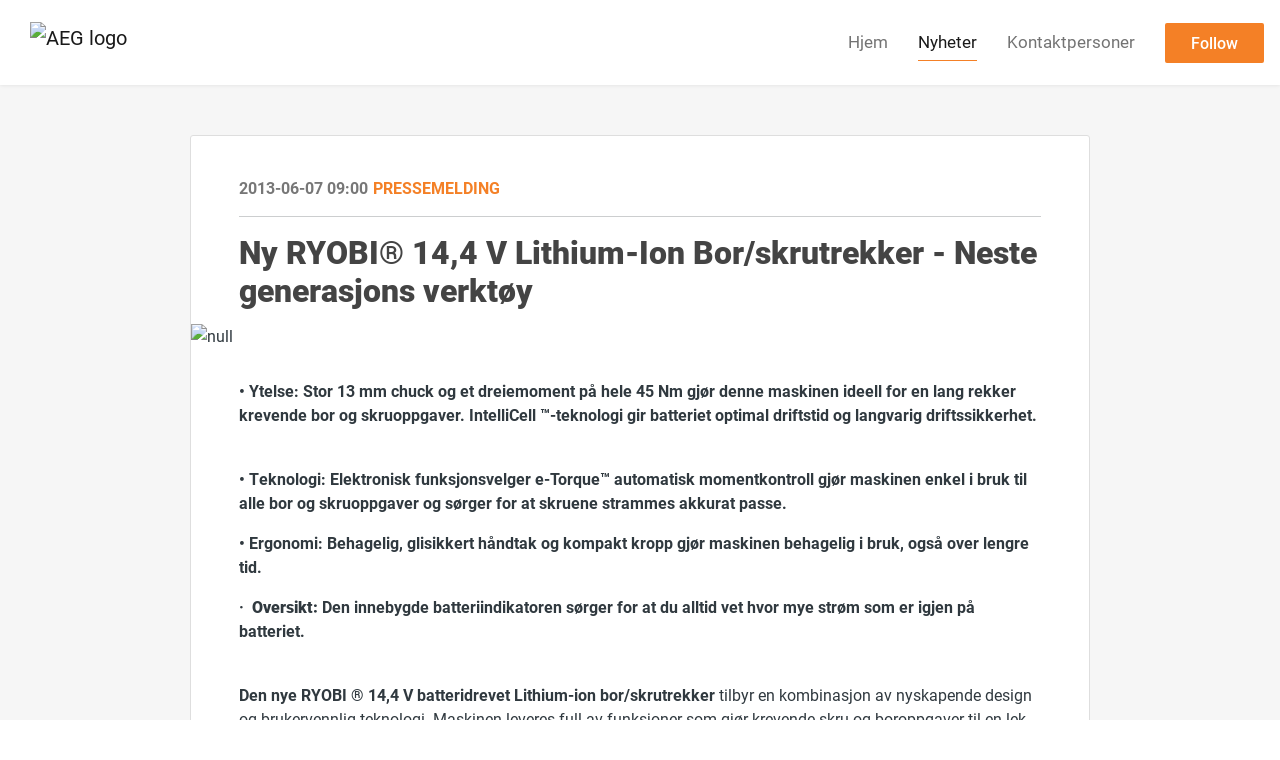

--- FILE ---
content_type: text/html; charset=utf-8
request_url: https://presserom.aeg-powertools.eu/posts/pressreleases/ny-ryobi-144-v-lithium-ion-borskrutrekker---n
body_size: 7522
content:
<!DOCTYPE html><html lang="en"><head>
    <link rel="canonical" href="https://presserom.aeg-powertools.eu/posts/pressreleases/ny-ryobi-144-v-lithium-ion-borskrutrekker---n">
    <title>Ny RYOBI® 14,4 V Lithium-Ion Bor/skrutrekker - Neste generasjons verktøy</title>
    <base href="/">

    <link rel="icon" id="appFavicon" href="https://cdn.filestackcontent.com/tDxNbWQ1Q5StOtFh3KmB">
    <meta charset="utf-8">
    <meta name="viewport" content="width=device-width, initial-scale=1">
<link rel="stylesheet" href="styles.a52e82cacd4d2598.css"><link href="https://use.typekit.net/hgq3qtf.css" type="text/css" rel="stylesheet" media="screen,print" id="typekit-font"><meta property="og:url" content="presserom.aeg-powertools.eu/posts/pressreleases/ny-ryobi-144-v-lithium-ion-borskrutrekker---n"><meta property="og:title" content="Ny RYOBI® 14,4 V Lithium-Ion Bor/skrutrekker - Neste generasjons verktøy"><meta property="og:type" content="article"><meta property="og:description" content="
                  •	Ytelse: Stor 13 mm chuck og et dreiemoment på hele 45 Nm gjør denne maskinen ideell for en lang rekker krevende bor og skruoppgaver. IntelliCell ™-teknologi gir batteriet optimal driftstid og langvarig driftssikkerhet.&nbsp;•	Teknologi: Elektronisk funksjonsvelger e-Torque™ automatisk momentkontroll gjør maskinen enkel i bruk til alle bor og skruoppgaver og sørger for at skruene strammes akkurat passe.&nbsp;•	Ergonomi: Behagelig, glisikkert håndtak og kompakt kropp gjør maskinen behag"><meta name="description" content="
                  •	Ytelse: Stor 13 mm chuck og et dreiemoment på hele 45 Nm gjør denne maskinen ideell for en lang rekker krevende bor og skruoppgaver. IntelliCell ™-teknologi gir batteriet optimal driftstid og langvarig driftssikkerhet.&nbsp;•	Teknologi: Elektronisk funksjonsvelger e-Torque™ automatisk momentkontroll gjør maskinen enkel i bruk til alle bor og skruoppgaver og sørger for at skruene strammes akkurat passe.&nbsp;•	Ergonomi: Behagelig, glisikkert håndtak og kompakt kropp gjør maskinen behag"><meta property="og:image" content="https://cdn.filestackcontent.com/ADl2KZuKDRbS7BbbwOreQz/auto_image/resize=width:1200,height:627,fit:clip,align:top/FnwCuortRwmIFhO92upk"><meta property="og:image:width" content="1200"><meta property="og:image:height" content="627"><meta name="twitter:card" content="summary_large_image"><meta name="robots" content="index, follow"><script class="structured-data-website" type="application/ld+json">{"@context":"https://schema.org/","@type":"NewsArticle","mainEntityOfPage":{"@type":"WebPage","id":"https://presserom.aeg-powertools.eu/posts/pressreleases/ny-ryobi-144-v-lithium-ion-borskrutrekker---n"},"publisher":{"@type":"Organization","name":"AEG","logo":{"@type":"ImageObject","url":"https://cdn.filestackcontent.com/KwNEnqd6SMO5MIyLwIDD"}},"Headline":"Ny RYOBI® 14,4 V Lithium-Ion Bor/skrutrekker - Neste generasjons verktøy","inLanguage":"en","image":"https://cdn.filestackcontent.com/FnwCuortRwmIFhO92upk","provider":"Notified","author":{"@type":"Person","name":"AEG"},"datePublished":"2013-06-07 09:00","description":"\n                  •\tYtelse: Stor 13 mm chuck og et dreiemoment på hele 45 Nm gjør denne maskinen ideell for en lang rekker krevende bor og skruoppgaver. IntelliCell ™-teknologi gir batteriet optimal driftstid og langvarig driftssikkerhet. •\tTeknologi: Elektronisk funksjonsvelger e-Torque™ automatisk momentkontroll gjør maskinen enkel i bruk til alle bor og skruoppgaver og sørger for at skruene strammes akkurat passe. •\tErgonomi: Behagelig, glisikkert håndtak og kompakt kropp gjør maskinen behag"}</script></head>

<body>
    <style id="newsroom_styles">


body{
    font-family: roboto-1
}

.btn{
    font-family: roboto-1
}

h1,h2,h3,h4,h5,h6{
    font-family: roboto-1
}

a{
    color: rgb(244,128,38)
}
a:hover{
    color: rgb(244,128,38);
   opacity: 0.8;
}
.lSSlideOuter .lSPager.lSpg > li:hover a, .lSSlideOuter .lSPager.lSpg > li.active a {
    background-color: rgb(244,128,38)
   ;
}
.content-container h1 .seperator {
    background-color: rgb(244,128,38)
   ;
}

.navbar .nav-item .nav-link.active {
    border-color: rgb(244,128,38);
}

.view-more-button-container .btn {
    background: rgb(244,128,38);
}

.color-newsroom-accent-color{
    color: rgb(244,128,38);
}

.bg-color-newsroom-accent-color{
    background: rgb(244,128,38);
}

.item-list-boxed ul li .box .read-more-container{
    background-color: rgb(244,128,38);
}

.item-list-boxed ul li .box .social-icons{
    color: rgb(244,128,38);
}
.btn.btn-default {
    background-color: rgb(244,128,38);
    border-color: rgb(244,128,38);
    color: #fff;
    border-radius:2px;
}
.btn.btn-default:hover {
    background-color: rgb(244,128,38);
    border-color: rgb(244,128,38);
    color: #fff;
    opacity:0.5;
}

.newsroom-section-loader .circular, .newsroom-loader .circular{
    stroke: rgb(244,128,38);
}

.item-list .list-no-items {
    background-color: rgb(244,128,38);
}

.modal .modal-dialog .modal-content {
    border-color: rgb(244,128,38);
}
.control-checkbox:hover input:not([disabled]):checked ~ .indicator, .control-checkbox .control input:checked:focus ~ .indicator {
    background: rgb(244,128,38);
}

.control-checkbox input:checked:not([disabled]) ~ .indicator {
    background: rgb(244,128,38);
}

.btn.btn-sm {
    padding: .25rem .5rem;
    font-size: .875rem;
    line-height: 1.5;
    border-radius: .2rem;
}

.btn{
    font-size: 1rem;
    padding: .375rem .75rem;
}

.dropdown .dropdown-menu .dropdown-item.active,.dropup .dropdown-menu .dropdown-item.active {
    color: rgb(244,128,38)
}

.cookie-consent-container{
    background: rgb(244,128,38);
}


ngb-pagination .page-item.active .page-link {
        color: #fff;
        background-color: rgb(244,128,38);
        border-color: rgb(244,128,38);
    }
ngb-pagination .page-link:hover {
    color: rgb(244,128,38);
}

.press-kit-card .media-list .dataobject-item .info-container {
    background-color: rgb(244,128,38);
}
</style>
    <style id="custom_styles">.newsroom-hero-container {
    height: 85vh;
}

.icon-rss-1 {
  display:none;
}

.subscribe-rss {
  display:none;
}</style>
    <notified-newsroom ng-version="19.2.18" ng-server-context="other"><router-outlet></router-outlet><ng-component><!----><div class="newsroom-wrapper newsroom-pressreleases"><div class="newsroom-top-nav"><nav id="main-navbar" class="navbar navbar-expand-lg navbar-light bg-faded fixed-top"><!----><a class="navbar-brand" href="/"><img class="img-fluid" src="https://cdn.filestackcontent.com/KwNEnqd6SMO5MIyLwIDD" alt="AEG logo"><!----></a><!----><button type="button" data-bs-toggle="collapse" data-bs-target="#navbarSupportedContent" aria-controls="navbarSupportedContent" aria-expanded="false" aria-label="Toggle navigation" class="navbar-toggler"><span class="navbar-toggler-icon"></span></button><div class="collapse navbar-collapse"><button type="button" class="mobile-toggle-cancel"><i class="icon-cancel-1"></i></button><ul class="navbar-nav ms-auto"><li class="nav-item"><a routerlinkactive="active" class="nav-link" href="/">Hjem</a></li><!----><li class="nav-item"><a routerlinkactive="active" class="nav-link active" href="/posts">Nyheter</a></li><!----><!----><li class="nav-item"><a routerlinkactive="active" class="nav-link" href="/contacts">Kontaktpersoner</a></li><!----><!----><!----><!----><!----><!----><!----><!----><!----><li id="follow-button-menu" class="nav-item"><button type="button" class="btn btn-default pe-4 ps-4">Follow</button></li></ul></div></nav></div><!----><!----><div class="newsroom-content"><router-outlet></router-outlet><ng-component><div id="pressrelease" class="content-container bg-grey pt-0 pb-0 min-height-100"><div class="container"><div class="row"><div class="col-lg-12"><div class="newsroom-single-item"><div class="item-header"><div class="d-flex"><div class="d-flex flex-wrap align-items-center text-20 text-bold m-0"><span class="published">2013-06-07 09:00</span><span class="type color-newsroom-accent-color">Pressemelding</span></div><!----></div><hr></div><div class="content-wrapper"><h1 class="title">Ny RYOBI® 14,4 V Lithium-Ion Bor/skrutrekker - Neste generasjons verktøy</h1><div class="image-container"><img class="image" src="https://cdn.filestackcontent.com/FnwCuortRwmIFhO92upk" alt="null"><!----></div><!----><p class="description mce-content-body">
                  <div><div><p><b>•	Ytelse: Stor 13 mm chuck og et dreiemoment på hele 45 Nm gjør denne maskinen ideell for en lang rekker krevende bor og skruoppgaver. IntelliCell ™-teknologi gir batteriet optimal driftstid og langvarig driftssikkerhet.&nbsp;</b></p><p><b><br>•	Teknologi: Elektronisk funksjonsvelger e-Torque™ automatisk momentkontroll gjør maskinen enkel i bruk til alle bor og skruoppgaver og sørger for at skruene strammes akkurat passe.&nbsp;</b></p><p><b>•	Ergonomi: Behagelig, glisikkert håndtak og kompakt kropp gjør maskinen behagelig i bruk, også over lengre tid.&nbsp;<br></b></p><p><b></b></p><p><b>·&nbsp;
<b>Oversikt:</b> Den innebygde batteriindikatoren sørger for
at du alltid vet hvor mye strøm som er igjen på batteriet.</b></p><b><br></b><p><b>Den nye RYOBI ® 14,4 V batteridrevet Lithium-ion bor/skrutrekker </b>tilbyr en kombinasjon av
nyskapende design og brukervennlig teknologi. Maskinen leveres full av
funksjoner som gjør krevende skru og boroppgaver til en lek .Stor 13 mm chuck
gir god borkapasitet og sikrer kompatibilitet med et bredt utvalg av tilbehør. Ryobi
sin ® IntelliCell ™-teknologi gir individuell celleovervåking i hvert batteri.<br></p>
<p>IntelliCell
™-teknologien bidrar ikke bare til å
optimere batteriets driftstid per ladesyklus, men forbedrer også den
langsiktige levetiden for batteriet.</p>
<p>Den unike e-Torque ™ momentkontrollen&nbsp;
forhindrer overstramming av skruer og sikrer perfekt resultat hver gang,
mens den elektroniske funksjonsvelgeren gir enkel overgang mellom boring og
skruoppgaver.</p>
<p>Med et dreiemoment på 45 Nm og en ubelastet hastighet på 1450 o/min,
tilbyr Ryobi R14 DDE overlegen ytelse i sin kategori. Den innebygde
batteriindikatoren sørger for at du alltid vet hvor mye strøm som er igjen på
batteriet. Uansett oppgave vil den nye RYOBI ® 14,4 V batteridrevne Lithium-ion
Bor/skrutrekker vise seg å være et pålitelig og effektivt verktøy for jobben.</p>
<p><b><u>Egenskaper R14DDE:</u></b></p>



<p>Voltstyrke: 14.4V</p>

<p>Selvspennende chuck:
13mm</p>

<p>Dreiemoment: 45Nm</p>

<p>Ubelastet hastighet: 0-400 / 0-1450
o/min</p>

<p>Borkapasitet tre: 32
mm</p>

<p>Borkapasitet metall:
13 mm</p>

<p>e-Torque™
momentinnstillinger: 20</p>

<p>Vekt: 1.6 kg</p>
<p>&nbsp; <img>&nbsp;</p>

<table>
 <tbody><tr>
  <td>
  <p><b>Beskrivelse</b></p>
  </td>
  <td>
  <p><b>Modell</b></p>
  </td>
  <td>
  <p><b>Veil. pris inkl. mva</b></p>
  
  </td>
 </tr>
 <tr>
  <td>
  <p>14.4V Lithium-ion
  Drill Driver</p>
  
  </td>
  <td>
  <p>R14DDE</p>
  </td>
  <td>
  <p>1.399,-</p>
  </td>
 </tr>
</tbody></table>
<p>Alle RYOBI® produkter leveres med 2 års garanti.</p>
<p><b>Mer informasjon</b></p>

<p>For mer informasjon
kontakt Trade Marketing Manager Fredric Backert på telefon +46 738 20 80 90 &nbsp;eller e-mail: <a href="mailto:fredric.backert@tti-emea.com" rel="nofollow">fredric.backert@tti-emea.com</a>.
For informasjon om nærmeste Ryobi forhandler kontakt kundeservice på tlf. 800
124 93</p>
<p><b>Om Ryobi</b></p>

<p>Ryobi har i mer enn 40 år vært den ledende produsent
av høykvalitetsverktøy til helt rett pris. Ryobi lytter hele tiden til
markedets ønsker og har derfor kunne utvikle innovative verktøy med alle
ønskede egenskaper. Til profesjonelle håndverkere eller til seriøse
“gjør-det-selv”-folk. I verkstedet eller i hagen. Ryobi verktøy vil alltid gi
deg valuta for pengene. Ryobi inngår som Homelite og de profesjonelle
elverktøymerker AEG og Milwaukee i Techtronic Industries’ brede produktprogram.</p>

<br></div>
<div><p>Techtronic Industries (TTI) er en ledende leverandør av elektrisk verktøy til forbrukere og profesjonelle innenfor for konstruksjons- og byggebransjen. Som den nest største aktør på verdensmarkedet er TTI leveringsdyktige i totalløsninger på elverktøy og har et sterkt fokus på kvalitetsmerker og innovative produkter. TTI’s brede vifte inkluderer høykvalitets elverktøy fra Milwaukee, AEG og Ryobi samt hagemaskiner fra Homelite.</p></div></div>


            </p><!----><hr></div><div class="row"><div class="col-lg-12"><h4 class="section-title">Om AEG</h4><p class="mce-content-body"><p style="white-space: pre-wrap; font-size: 17px; margin-bottom: 0; font-style: italic;">Techtronic Industries (TTI) er en ledende leverandør av elektrisk verktøy til forbrukere og profesjonelle innenfor for konstruksjons- og byggebransjen. Som den nest største aktør på verdensmarkedet er TTI leveringsdyktige i totalløsninger på elverktøy og har et sterkt fokus på kvalitetsmerker og innovative produkter. TTI’s brede vifte inkluderer høykvalitets elverktøy fra Milwaukee, AEG og Ryobi samt hagemaskiner fra Homelite.</p></p></div></div><!----><!----><!----><!----><!----></div></div></div></div></div><!----><!----></ng-component><!----></div><div class="powered-by-footer"><div class="container"><div class="row justify-content-center"><div class="subscribe-rss col-lg-6"><div class="icon-rss-1">Follow us</div><ul class="rss-feed-list"><li><a rel="nofollow" target="_blank" class="ms-1" href="https://api.client.notified.com/api/rss/publish/view/21340?type=news">Nyheter (RSS)</a></li><li><a rel="nofollow" target="_blank" class="ms-1" href="https://api.client.notified.com/api/rss/publish/view/21340?type=press">Pressemeldings (RSS)</a></li><li><a rel="nofollow" target="_blank" class="ms-1" href="https://api.client.notified.com/api/rss/publish/view/21340?type=blog">Blogginnlegg (RSS)</a></li></ul></div><div class="col-lg-6"><a href="https://notified.com" rel="nofollow" target="_blank"><img src="../../content/imgs/logos/logo_square.svg" alt="Notified logo">Powered by Notified</a></div></div></div></div></div><loader-container><!----></loader-container></ng-component><!----></notified-newsroom>

    <script src="https://cdnjs.cloudflare.com/ajax/libs/limonte-sweetalert2/6.9.1/sweetalert2.min.js"></script>
    <script src="https://cdnjs.cloudflare.com/ajax/libs/jquery/3.5.0/jquery.min.js"></script>
    <script src="content/js/lightslider.min.js"></script>
    <script src="content/js/webfont.js"></script>
    <script async="" src="https://www.instagram.com/embed.js"></script>
<script src="runtime.721fa7db6c49c754.js" type="module"></script><script src="polyfills.43efefecfd2cbc08.js" type="module"></script><script src="main.f6f4e00b0e5680e8.js" type="module"></script>


<script id="ng-state" type="application/json">{"viewModelKey":{"name":"AEG NO","sluggedName":"aeg-no","roomId":21340,"isPublic":true,"cameViaCustomDomain":true,"googleAnalyticsTrackingId":"UA-9463385-11","googleAnalytics4TrackingId":null,"googleAnalyticsDisabled":false,"cookieConsentEnabled":true,"googleSiteVerificationToken":"PXfNos6e7rMqG9Vn2pgzPamMmwdXssT4b0cC3PCSJyg","companyInfo":{"publishRoomId":21340,"about":"AEG POWERTOOLS har utrustet håndverkere siden 1898 og er opptatt av å bruke sin erfaring til å levere spennende, høytytende og innovative arbeidsløsninger for håndverkere i dag og i fremtiden.\n\nSiden selskapet ble grunnlagt har AEG POWERTOOLS vært ledende i utviklingen av nye produkter. De første transportable boremaskinene ble lansert i 1898 og markerte fødselen for bærbart elektrisk verktøy. Over 100 år senere tilbyr AEG fortsatt håndverkere innovative og kraftige løsninger ... STOLT FORTID ... SPENNENDE FREMTID ...","name":"AEG","hostedNewsroomDomain":"presserom.aeg-powertools.eu"},"roomSettings":{"publishRoomId":0,"logoUrl":"https://cdn.filestackcontent.com/KwNEnqd6SMO5MIyLwIDD","mailLogoUrl":"https://cdn.filestackcontent.com/KwNEnqd6SMO5MIyLwIDD","favIconUrl":"https://cdn.filestackcontent.com/tDxNbWQ1Q5StOtFh3KmB","accentColor":"rgb(244,128,38)","headerTitle":"AEG Presserom","headerSubtitle":"Pressemeldinger, nyheter og artikler om AEG Elverktøy","headerImageUrl":"https://cdn.filestackcontent.com/vnAA4zXqSYmkrJK53R8r","headerBlurLevel":0,"headerTextColor":"#fff","headerBackgroundColor":"rgba(0,0,0,0.5)","headerFollowButtonBackgroundColor":"#fff","headerFollowButtonTextColor":"rgb(244,128,38)","headerWidgetActive":null,"headerWidgetSpeed":null,"headerWidgetAutoplay":null,"roomMenuEnabledHome":true,"roomMenuEnabledNews":true,"roomMenuEnabledContent":false,"roomMenuEnabledContacts":true,"customMenuItemUrl1":null,"customMenuItemName1":null,"customMenuItemUrl2":null,"customMenuItemName2":null,"customMenuItemUrl3":null,"customMenuItemName3":null,"customMenuItemUrl4":null,"customMenuItemName4":null,"customMenuItemUrl5":null,"customMenuItemName5":null,"customMenuItemUrl6":null,"customMenuItemName6":null,"customMenuItemUrl7":null,"customMenuItemName7":null,"customMenuItemUrl8":null,"customMenuItemName8":null,"customCss":".newsroom-hero-container {\n    height: 85vh;\n}\n\n.icon-rss-1 {\n  display:none;\n}\n\n.subscribe-rss {\n  display:none;\n}","headingFontFamily":{"type":"typeKitFont","fontName":"Roboto","externalId":"dwgd","cssSelector":"roboto-1"},"paragraphFontFamily":{"type":"typeKitFont","fontName":"Roboto","externalId":"dwgd","cssSelector":"roboto-1"},"typeKitId":"hgq3qtf","logoHref":""},"publishRoomLabel":{"language":"english","publishRoomId":21340,"pressRelease":"Pressemelding","pressReleases":"Pressemeldings","regulatoryPressRelease":"Regulatory press release","regulatoryPressReleases":"Regulatory press releases","readMore":"Les mer","readAllPressReleases":"Les alle nyheter","about":"Om","home":"Hjem","content":"Pressemateriale","contacts":"Kontaktpersoner","readAllBlogPosts":"Les alle blogginnlegg","viewMore":"Vis fler","view":"Vise","news":"Nyheter","blogPosts":"Blogginnlegg","blogPost":"Blogginlegg","newsPost":"Nyhet","newsPosts":"Nyheter","latestNews":"Siste nytt","topics":"Temaer","newsTypes":"Nyhetstyper","noMoreItems":"Ingen flere nyheter","relatedLinks":"Relatert lenker","relatedFiles":"Relatert media","relatedPressKits":"Relatert presskit","relatedPosts":"Relatert nyheter","download":"Last ned","fileType":"Filtyp","license":"Licens","size":"Størrelse","follow":"Follow","name":"Name","yourEmailAddress":"Din e-postadresse","privacyConcent":"Jeg er enig i at mine personopplysninger blir behandlet i samsvar med Personvernpolicy.","privacyText":"Vi er forpliktet til personvernet ditt. Nyhetsroomseieren og Notified bruker informasjonen du gir oss til å kontakte deg om vårt relevante innhold.\n                    ","enterMailText":"Skriv inn din e-post og navn for å begynne å motta nyheter fra","sendingConfirmMailText":"Vi sender bekreft epost til e-posten din","verifyMailText":"Se etter bekreftelses-eposten i innboksen din, og klikk koblingen i den e-postadressen. En bekreftelsesmelding vil vises i nettleseren din.","mailShareTitle":"Del dette innlegget på sosiale medier","allTopics":"All topics","allYears":"All years","allMonths":"All months","january":"January","february":"February","march":"March","april":"April","may":"May","june":"June","july":"July","august":"August","september":"September","october":"October","november":"November","december":"December","noItemsExist":"There are no news posts that match your filter or search.","emailIsRequired":"Email is required","invalidEmail":"Invalid email","unsubscribePrivacyPolicy":"You may unsubscribe from these communications at any time. For more information, please read our","privacyPolicy":"Privacy Policy","tickToFollow":"You need to tick this box to be able to follow newsroom.","close":"Close","cookieConsentDescription":"Notified's websites use cookies to ensure that we give you the best experience when you visit our websites or use our Services. If you continue without changing your browser settings, you are agreeing to our use of cookies. Find out more by reading our \u003Ca href='https://www.notified.com/privacy' target='_blank'>privacy policy\u003C/a>","accept":"Accept","reject":"Reject","photographer":"Photographer"},"customFonts":[],"gnwPressReleaseFeedUrl":null,"hasRegulatoryPressReleases":false},"itemKey":{"id":73504,"title":"Ny RYOBI® 14,4 V Lithium-Ion Bor/skrutrekker - Neste generasjons verktøy","summary":"\n                  •\tYtelse: Stor 13 mm chuck og et dreiemoment på hele 45 Nm gjør denne maskinen ideell for en lang rekker krevende bor og skruoppgaver. IntelliCell ™-teknologi gir batteriet optimal driftstid og langvarig driftssikkerhet. •\tTeknologi: Elektronisk funksjonsvelger e-Torque™ automatisk momentkontroll gjør maskinen enkel i bruk til alle bor og skruoppgaver og sørger for at skruene strammes akkurat passe. •\tErgonomi: Behagelig, glisikkert håndtak og kompakt kropp gjør maskinen behag","description":"\n                  \u003Cdiv>\u003Cdiv>\u003Cp>\u003Cb>•\tYtelse: Stor 13 mm chuck og et dreiemoment på hele 45 Nm gjør denne maskinen ideell for en lang rekker krevende bor og skruoppgaver. IntelliCell ™-teknologi gir batteriet optimal driftstid og langvarig driftssikkerhet.&nbsp;\u003C/b>\u003C/p>\u003Cp>\u003Cb>\u003Cbr>•\tTeknologi: Elektronisk funksjonsvelger e-Torque™ automatisk momentkontroll gjør maskinen enkel i bruk til alle bor og skruoppgaver og sørger for at skruene strammes akkurat passe.&nbsp;\u003C/b>\u003C/p>\u003Cp>\u003Cb>•\tErgonomi: Behagelig, glisikkert håndtak og kompakt kropp gjør maskinen behagelig i bruk, også over lengre tid.&nbsp;\u003Cbr>\u003C/b>\u003C/p>\u003Cp>\u003Cb>\u003C/b>\u003C/p>\u003Cp>\u003Cb>·&nbsp;\r\n\u003Cb>Oversikt:\u003C/b> Den innebygde batteriindikatoren sørger for\r\nat du alltid vet hvor mye strøm som er igjen på batteriet.\u003C/b>\u003C/p>\u003Cb>\u003Cbr>\u003C/b>\u003Cp>\u003Cb>Den nye RYOBI ® 14,4 V batteridrevet Lithium-ion bor/skrutrekker \u003C/b>tilbyr en kombinasjon av\r\nnyskapende design og brukervennlig teknologi. Maskinen leveres full av\r\nfunksjoner som gjør krevende skru og boroppgaver til en lek .Stor 13 mm chuck\r\ngir god borkapasitet og sikrer kompatibilitet med et bredt utvalg av tilbehør. Ryobi\r\nsin ® IntelliCell ™-teknologi gir individuell celleovervåking i hvert batteri.\u003Cbr>\u003C/p>\r\n\u003Cp>IntelliCell\r\n™-teknologien bidrar ikke bare til å\r\noptimere batteriets driftstid per ladesyklus, men forbedrer også den\r\nlangsiktige levetiden for batteriet.\u003C/p>\r\n\u003Cp>Den unike e-Torque ™ momentkontrollen&nbsp;\r\nforhindrer overstramming av skruer og sikrer perfekt resultat hver gang,\r\nmens den elektroniske funksjonsvelgeren gir enkel overgang mellom boring og\r\nskruoppgaver.\u003C/p>\r\n\u003Cp>Med et dreiemoment på 45 Nm og en ubelastet hastighet på 1450 o/min,\r\ntilbyr Ryobi R14 DDE overlegen ytelse i sin kategori. Den innebygde\r\nbatteriindikatoren sørger for at du alltid vet hvor mye strøm som er igjen på\r\nbatteriet. Uansett oppgave vil den nye RYOBI ® 14,4 V batteridrevne Lithium-ion\r\nBor/skrutrekker vise seg å være et pålitelig og effektivt verktøy for jobben.\u003C/p>\r\n\u003Cp>\u003Cb>\u003Cu>Egenskaper R14DDE:\u003C/u>\u003C/b>\u003C/p>\r\n\r\n\r\n\r\n\u003Cp>Voltstyrke: 14.4V\u003C/p>\r\n\r\n\u003Cp>Selvspennende chuck:\r\n13mm\u003C/p>\r\n\r\n\u003Cp>Dreiemoment: 45Nm\u003C/p>\r\n\r\n\u003Cp>Ubelastet hastighet: 0-400 / 0-1450\r\no/min\u003C/p>\r\n\r\n\u003Cp>Borkapasitet tre: 32\r\nmm\u003C/p>\r\n\r\n\u003Cp>Borkapasitet metall:\r\n13 mm\u003C/p>\r\n\r\n\u003Cp>e-Torque™\r\nmomentinnstillinger: 20\u003C/p>\r\n\r\n\u003Cp>Vekt: 1.6 kg\u003C/p>\r\n\u003Cp>&nbsp; \u003Cimg>&nbsp;\u003C/p>\r\n\r\n\u003Ctable>\r\n \u003Ctbody>\u003Ctr>\r\n  \u003Ctd>\r\n  \u003Cp>\u003Cb>Beskrivelse\u003C/b>\u003C/p>\r\n  \u003C/td>\r\n  \u003Ctd>\r\n  \u003Cp>\u003Cb>Modell\u003C/b>\u003C/p>\r\n  \u003C/td>\r\n  \u003Ctd>\r\n  \u003Cp>\u003Cb>Veil. pris inkl. mva\u003C/b>\u003C/p>\r\n  \r\n  \u003C/td>\r\n \u003C/tr>\r\n \u003Ctr>\r\n  \u003Ctd>\r\n  \u003Cp>14.4V Lithium-ion\r\n  Drill Driver\u003C/p>\r\n  \r\n  \u003C/td>\r\n  \u003Ctd>\r\n  \u003Cp>R14DDE\u003C/p>\r\n  \u003C/td>\r\n  \u003Ctd>\r\n  \u003Cp>1.399,-\u003C/p>\r\n  \u003C/td>\r\n \u003C/tr>\r\n\u003C/tbody>\u003C/table>\r\n\u003Cp>Alle RYOBI® produkter leveres med 2 års garanti.\u003C/p>\r\n\u003Cp>\u003Cb>Mer informasjon\u003C/b>\u003C/p>\r\n\r\n\u003Cp>For mer informasjon\r\nkontakt Trade Marketing Manager Fredric Backert på telefon +46 738 20 80 90 &nbsp;eller e-mail: \u003Ca href=\"mailto:fredric.backert@tti-emea.com\" rel=\"nofollow\">fredric.backert@tti-emea.com\u003C/a>.\r\nFor informasjon om nærmeste Ryobi forhandler kontakt kundeservice på tlf. 800\r\n124 93\u003C/p>\r\n\u003Cp>\u003Cb>Om Ryobi\u003C/b>\u003C/p>\r\n\r\n\u003Cp>Ryobi har i mer enn 40 år vært den ledende produsent\r\nav høykvalitetsverktøy til helt rett pris. Ryobi lytter hele tiden til\r\nmarkedets ønsker og har derfor kunne utvikle innovative verktøy med alle\r\nønskede egenskaper. Til profesjonelle håndverkere eller til seriøse\r\n“gjør-det-selv”-folk. I verkstedet eller i hagen. Ryobi verktøy vil alltid gi\r\ndeg valuta for pengene. Ryobi inngår som Homelite og de profesjonelle\r\nelverktøymerker AEG og Milwaukee i Techtronic Industries’ brede produktprogram.\u003C/p>\r\n\r\n\u003Cbr>\u003C/div>\n\u003Cdiv>\u003Cp>Techtronic Industries (TTI) er en ledende leverandør av elektrisk verktøy til forbrukere og profesjonelle innenfor for konstruksjons- og byggebransjen. Som den nest største aktør på verdensmarkedet er TTI leveringsdyktige i totalløsninger på elverktøy og har et sterkt fokus på kvalitetsmerker og innovative produkter. TTI’s brede vifte inkluderer høykvalitets elverktøy fra Milwaukee, AEG og Ryobi samt hagemaskiner fra Homelite.\u003C/p>\u003C/div>\u003C/div>\n\n\n            ","companyAbout":"\u003Cp style=\"white-space: pre-wrap; font-size: 17px; margin-bottom: 0; font-style: italic;\">Techtronic Industries (TTI) er en ledende leverandør av elektrisk verktøy til forbrukere og profesjonelle innenfor for konstruksjons- og byggebransjen. Som den nest største aktør på verdensmarkedet er TTI leveringsdyktige i totalløsninger på elverktøy og har et sterkt fokus på kvalitetsmerker og innovative produkter. TTI’s brede vifte inkluderer høykvalitets elverktøy fra Milwaukee, AEG og Ryobi samt hagemaskiner fra Homelite.\u003C/p>","canonicalUrl":null,"imageUrl":"https://cdn.filestackcontent.com/FnwCuortRwmIFhO92upk","imageDescription":null,"imageAlt":null,"published":"2013-06-07T09:00:00.000Z","created":"2013-06-07T09:00:00","sluggedName":"ny-ryobi-144-v-lithium-ion-borskrutrekker---n","isFeatured":false,"language":"en","status":"active","type":"pressRelease","contacts":[],"topics":[],"relatedContent":[],"publishUrl":"presserom.aeg-powertools.eu/posts/pressreleases/ny-ryobi-144-v-lithium-ion-borskrutrekker---n"}}</script></body></html>